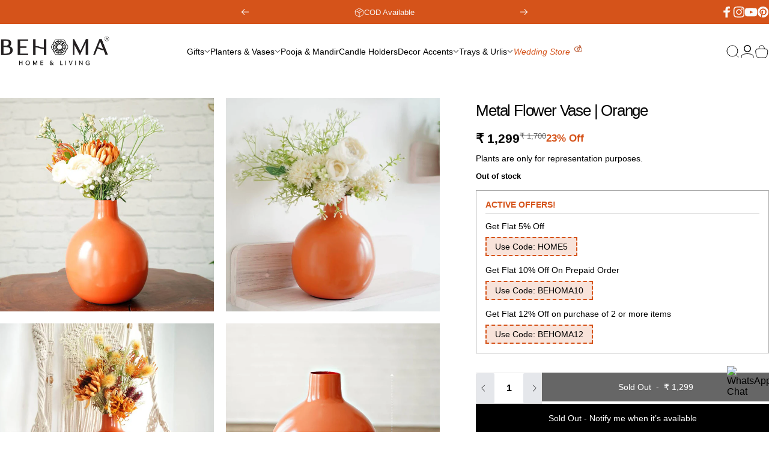

--- FILE ---
content_type: image/svg+xml
request_url: https://cdn.shopify.com/s/files/1/2690/0106/files/master_icon.svg?v=1672825343
body_size: -70
content:
<svg width="48" height="31" viewBox="0 0 48 31" fill="none" xmlns="http://www.w3.org/2000/svg">
<g clip-path="url(#clip0_19_106)">
<path opacity="0.07" d="M44.2105 -0.125H3.78947C1.64211 -0.125 0 1.5 0 3.625V26.125C0 28.25 1.76842 29.875 3.78947 29.875H44.2105C46.3579 29.875 48 28.25 48 26.125V3.625C48 1.5 46.2316 -0.125 44.2105 -0.125Z" fill="black"/>
<path d="M44.2106 1.125C45.6 1.125 46.7369 2.25 46.7369 3.625V26.125C46.7369 27.5 45.6 28.625 44.2106 28.625H3.7895C2.40003 28.625 1.26318 27.5 1.26318 26.125V3.625C1.26318 2.25 2.40003 1.125 3.7895 1.125H44.2106Z" fill="white"/>
<path d="M18.9422 23.2251C23.8256 23.2251 27.7843 19.3076 27.7843 14.4751C27.7843 9.64261 23.8256 5.7251 18.9422 5.7251C14.0588 5.7251 10.1001 9.64261 10.1001 14.4751C10.1001 19.3076 14.0588 23.2251 18.9422 23.2251Z" fill="#EB001B"/>
<path d="M29.0475 23.2251C33.9308 23.2251 37.8896 19.3076 37.8896 14.4751C37.8896 9.64261 33.9308 5.7251 29.0475 5.7251C24.1641 5.7251 20.2054 9.64261 20.2054 14.4751C20.2054 19.3076 24.1641 23.2251 29.0475 23.2251Z" fill="#F79E1B"/>
<path d="M27.7843 14.4752C27.7843 11.4752 26.2685 8.85019 23.9949 7.35019C21.7212 8.97519 20.2054 11.6002 20.2054 14.4752C20.2054 17.3502 21.7212 20.1002 23.9949 21.6002C26.2685 20.1002 27.7843 17.4752 27.7843 14.4752Z" fill="#FF5F00"/>
</g>
<defs>
<clipPath id="clip0_19_106">
<rect width="48" height="30" fill="white" transform="translate(0 0.625)"/>
</clipPath>
</defs>
</svg>


--- FILE ---
content_type: image/svg+xml
request_url: https://cdn.shopify.com/s/files/1/2690/0106/files/rupay_icon.svg?v=1672825343
body_size: 1306
content:
<svg width="48" height="30" viewBox="0 0 48 30" fill="none" xmlns="http://www.w3.org/2000/svg">
<path d="M43.579 0.5H4.42107C2.3282 0.5 0.631592 2.17893 0.631592 4.25V25.5C0.631592 27.5711 2.3282 29.25 4.42107 29.25H43.579C45.6718 29.25 47.3684 27.5711 47.3684 25.5V4.25C47.3684 2.17893 45.6718 0.5 43.579 0.5Z" fill="white" stroke="black" stroke-opacity="0.07"/>
<path fill-rule="evenodd" clip-rule="evenodd" d="M40.4211 19.5875L42.9474 10.325L45.4737 15.1L40.4211 19.5875Z" fill="#097A44"/>
<path fill-rule="evenodd" clip-rule="evenodd" d="M38.8547 19.6125L41.381 10.3625L43.9074 15.1375L38.8547 19.6125Z" fill="#F46F20"/>
<path fill-rule="evenodd" clip-rule="evenodd" d="M26.1095 10.125C25.8507 9.87571 25.5409 9.68424 25.201 9.56349C24.861 9.44273 24.4989 9.39551 24.139 9.425H20.3495L17.8863 17.9375H20.0969L20.9305 15.05H22.4842C23.329 15.0799 24.1638 14.8625 24.8842 14.425C25.6023 13.9006 26.1048 13.137 26.299 12.275C26.4555 11.9304 26.5203 11.5519 26.4871 11.1756C26.4539 10.7992 26.3239 10.4375 26.1095 10.125ZM22.0548 11.3H23.4695C23.7169 11.2709 23.966 11.3382 24.1642 11.4875C24.3032 11.625 24.2527 11.925 24.1642 12.15C24.093 12.459 23.9141 12.7334 23.659 12.925C23.3972 13.0962 23.0884 13.1835 22.7748 13.175H21.4737L22.0548 11.3ZM11.5453 11.125C11.5127 10.8568 11.4268 10.5977 11.2927 10.3625C11.1233 10.0722 10.8674 9.84077 10.56 9.7C10.1251 9.53527 9.66119 9.45875 9.19581 9.475H5.05265L2.52634 17.9125H4.7116L5.62107 14.7625H7.20002C7.7937 14.7625 7.93265 14.8875 7.95792 14.925C7.98318 14.9625 8.0716 15.1125 7.95792 15.7375L7.75581 16.4875C7.68729 16.7287 7.64079 16.9755 7.61686 17.225V17.9125H9.87792L10.0295 17.375L9.89055 17.275C9.89055 17.275 9.80213 17.2125 9.81476 17.025C9.84886 16.7875 9.90318 16.5537 9.97897 16.325L10.1053 15.8C10.2705 15.3567 10.3141 14.8779 10.2316 14.4125C10.1729 14.2146 10.059 14.037 9.90318 13.9C10.236 13.74 10.5292 13.5095 10.7621 13.225C11.0692 12.858 11.2971 12.4325 11.4316 11.975C11.52 11.7 11.5592 11.4125 11.5453 11.125ZM9.19581 12.1625C9.15978 12.3288 9.08348 12.4839 8.97346 12.6146C8.86345 12.7452 8.72301 12.8474 8.56423 12.9125C8.30389 12.9982 8.02995 13.0363 7.75581 13.025H6.13897L6.61897 11.3625H8.42528C8.65441 11.3446 8.88444 11.3833 9.09476 11.475C9.15792 11.475 9.36002 11.5625 9.19581 12.1V12.1625ZM15.3853 14.875C15.3094 15.1739 15.1811 15.4574 15.0063 15.7125C14.8843 15.887 14.7194 16.028 14.5272 16.122C14.3349 16.216 14.1216 16.2601 13.9074 16.25C13.4779 16.25 13.4527 16.075 13.4274 16C13.4097 15.7796 13.4398 15.5579 13.5158 15.35L14.64 11.4625H12.5053L11.419 15.2125C11.232 15.7416 11.1673 16.3054 11.2295 16.8625C11.3305 17.3875 11.7348 18 13.0105 18C13.3225 18.005 13.6333 17.9625 13.9327 17.875C14.2004 17.788 14.4553 17.6661 14.6905 17.5125L14.5895 17.8875H16.6358L18.4927 11.475H16.4211L15.3853 14.875ZM31.7179 16.25L32.5137 13.525C32.8169 12.4875 32.4253 12.0125 32.0463 11.7875C31.5155 11.5036 30.9191 11.3614 30.3158 11.375C29.3951 11.3302 28.4918 11.6341 27.7895 12.225C27.3922 12.6079 27.0934 13.0794 26.9179 13.6L26.8042 13.925H28.8379V13.7875C28.9116 13.6144 29.0189 13.4573 29.1537 13.325C29.3561 13.1725 29.6072 13.0971 29.8611 13.1125C30.0603 13.0941 30.2609 13.1286 30.4421 13.2125V13.4375C30.4421 13.5125 30.4421 13.625 30.1263 13.725C29.9298 13.7896 29.7263 13.8316 29.52 13.85L28.9642 13.9125C28.4195 13.9604 27.8863 14.0955 27.3853 14.3125C26.6653 14.6512 26.1348 15.2875 25.9327 16.05C25.8323 16.3009 25.7994 16.5732 25.837 16.8405C25.8747 17.1077 25.9816 17.3608 26.1474 17.575C26.5124 17.9587 27.0316 18.16 27.5621 18.125C28.0309 18.1243 28.4932 18.0174 28.9137 17.8125L29.419 17.525V17.9375H31.579L31.7432 17.3375L31.579 17.25C31.5621 17.1591 31.5621 17.0659 31.579 16.975C31.579 16.6625 31.6674 16.4375 31.7179 16.25ZM28.0295 16.125C28.0598 16.0156 28.1139 15.9142 28.1881 15.8278C28.2623 15.7414 28.3548 15.6722 28.459 15.625C28.6892 15.5304 28.9315 15.4673 29.179 15.4375L29.5453 15.375L29.9242 15.2875V15.375C29.8368 15.7568 29.6067 16.0917 29.28 16.3125C29.0056 16.478 28.6918 16.5685 28.3705 16.575C28.3138 16.5799 28.2567 16.5735 28.2025 16.5564C28.1483 16.5392 28.0981 16.5115 28.0548 16.475C28.0159 16.3625 28.0072 16.2419 28.0295 16.125ZM38.0211 11.525L35.8863 15.275V11.525H33.6127L34.1053 17.9375L33.9537 18.175C33.8806 18.2985 33.7815 18.4051 33.6632 18.4875C33.5699 18.5405 33.4668 18.5745 33.36 18.5875H32.5011L32.0084 20.3H33.0569C33.6332 20.3471 34.2083 20.197 34.6863 19.875C35.2999 19.2239 35.838 18.507 36.2906 17.7375L40.2948 11.4875L38.0211 11.525Z" fill="#302F82"/>
</svg>


--- FILE ---
content_type: text/javascript
request_url: https://www.behoma.in/cdn/shop/t/23/assets/cart.js?v=69164310473929479901763529351
body_size: 1920
content:
customElements.get("tab-list")||customElements.define("tab-list",class extends HTMLUListElement{constructor(){super(),this.controls.forEach(button=>button.addEventListener("click",this.handleButtonClick.bind(this)))}get controls(){return this._controls=this._controls||Array.from(this.querySelectorAll("[aria-controls]"))}handleButtonClick(event){event.preventDefault(),this.controls.forEach(button=>{button.setAttribute("aria-expanded","false"),document.getElementById(button.getAttribute("aria-controls"))?.removeAttribute("open")});const target=event.currentTarget;target.setAttribute("aria-expanded","true"),document.getElementById(target.getAttribute("aria-controls"))?.setAttribute("open","")}reset(){this.controls[0].dispatchEvent(new Event("click"))}},{extends:"ul"}),customElements.get("cart-drawer")||customElements.define("cart-drawer",class extends DrawerElement{constructor(){super(),this.onPrepareBundledSectionsListener=this.onPrepareBundledSections.bind(this),this.onCartRefreshListener=this.onCartRefresh.bind(this)}get sectionId(){return this.getAttribute("data-section-id")}get shouldAppendToBody(){return!1}get recentlyViewed(){return this.querySelector("recently-viewed")}get tabList(){return this.querySelector('[is="tab-list"]')}connectedCallback(){super.connectedCallback(),document.addEventListener("cart:bundled-sections",this.onPrepareBundledSectionsListener),document.addEventListener("cart:refresh",this.onCartRefreshListener),this.recentlyViewed&&this.recentlyViewed.addEventListener("is-empty",this.onRecentlyViewedEmpty.bind(this))}disconnectedCallback(){super.disconnectedCallback(),document.removeEventListener("cart:bundled-sections",this.onPrepareBundledSectionsListener),document.removeEventListener("cart:refresh",this.onCartRefreshListener)}onPrepareBundledSections(event){event.detail.sections.push(this.sectionId)}onRecentlyViewedEmpty(){this.recentlyViewed.innerHTML=`
        <div class="drawer__scrollable relative flex justify-center items-start grow shrink text-center">
          <div class="drawer__empty grid gap-5 md:gap-8">
            <h2 class="drawer__empty-text heading leading-none tracking-tight">${theme.strings.recentlyViewedEmpty}</h2>
          </div>
        </div>
        `}async onCartRefresh(event){const id=`MiniCart-${this.sectionId}`;if(document.getElementById(id)===null)return;const responseText=await(await fetch(`${theme.routes.root_url}?section_id=${this.sectionId}`)).text(),parsedHTML=new DOMParser().parseFromString(responseText,"text/html");document.getElementById(id).innerHTML=parsedHTML.getElementById(id).innerHTML,event.detail.open===!0&&this.show()}show(focusElement=null,animate=!0){super.show(focusElement,animate),this.tabList&&(this.tabList.reset(),this.open&&theme.a11y.trapFocus(this,this.focusElement))}}),customElements.get("cart-remove-button")||customElements.define("cart-remove-button",class extends HTMLAnchorElement{constructor(){super(),this.addEventListener("click",event=>{event.preventDefault(),this.closest("cart-items").updateQuantity(this.getAttribute("data-index"),0)})}},{extends:"a"}),customElements.get("cart-items")||customElements.define("cart-items",class extends HTMLElement{cartUpdateUnsubscriber=void 0;constructor(){super(),this.addEventListener("change",theme.utils.debounce(this.onChange.bind(this),300)),this.cartUpdateUnsubscriber=theme.pubsub.subscribe(theme.pubsub.PUB_SUB_EVENTS.cartUpdate,this.onCartUpdate.bind(this))}get sectionId(){return this.getAttribute("data-section-id")}disconnectedCallback(){this.cartUpdateUnsubscriber&&this.cartUpdateUnsubscriber()}onChange(event){this.validateQuantity(event)}onCartUpdate(event){if(event.cart.errors){this.onCartError(event.cart.errors,event.target);return}const sectionToRender=new DOMParser().parseFromString(event.cart.sections[this.sectionId],"text/html"),miniCart=document.querySelector(`#MiniCart-${this.sectionId}`);if(miniCart){const updatedElement=sectionToRender.querySelector(`#MiniCart-${this.sectionId}`);updatedElement&&(miniCart.innerHTML=updatedElement.innerHTML)}const mainCart=document.querySelector(`#MainCart-${this.sectionId}`);if(mainCart){const updatedElement=sectionToRender.querySelector(`#MainCart-${this.sectionId}`);updatedElement?mainCart.innerHTML=updatedElement.innerHTML:(mainCart.closest(".cart").classList.add("is-empty"),mainCart.remove())}const lineItem=document.getElementById(`CartItem-${event.line}`)||document.getElementById(`CartDrawer-Item-${event.line}`);lineItem&&lineItem.querySelector(`[name="${event.name}"]`)?theme.a11y.trapFocus(mainCart||miniCart,lineItem.querySelector(`[name="${event.name}"]`)):event.cart.item_count===0?miniCart?theme.a11y.trapFocus(miniCart,miniCart.querySelector("a")):theme.a11y.trapFocus(document.querySelector(".empty-state"),document.querySelector(".empty-state__link")):miniCart?theme.a11y.trapFocus(miniCart,miniCart.querySelector(".horizontal-product__title")):theme.a11y.trapFocus(mainCart,mainCart.querySelector(".cart__item-title")),document.dispatchEvent(new CustomEvent("cart:updated",{detail:{cart:event.cart}}))}onCartError(errors,target){if(target){this.disableLoading(target.getAttribute("data-index")),this.setValidity(target,errors);return}else window.location.href=theme.routes.cart_url;alert(errors)}updateQuantity(line,quantity,name,target){this.enableLoading(line);let sectionsToBundle=[];document.documentElement.dispatchEvent(new CustomEvent("cart:bundled-sections",{bubbles:!0,detail:{sections:sectionsToBundle}}));const body=JSON.stringify({id:line,quantity,sections:sectionsToBundle});fetch(`${theme.routes.cart_change_url}`,{...theme.utils.fetchConfig(),body}).then(response=>response.json()).then(parsedState=>{theme.pubsub.publish(theme.pubsub.PUB_SUB_EVENTS.cartUpdate,{source:"cart-items",cart:parsedState,target,line,name})}).catch(error=>{error.name==="AbortError"?console.log("Fetch aborted by user"):console.error(error)})}enableLoading(line){const loader=document.getElementById(`Loader-${this.sectionId}-${line}`);loader&&(loader.hidden=!1)}disableLoading(line){const loader=document.getElementById(`Loader-${this.sectionId}-${line}`);loader&&(loader.hidden=!0)}setValidity(target,message){target.setCustomValidity(message),target.reportValidity(),target.value=target.defaultValue,target.select()}validateQuantity(event){const target=event.target,inputValue=parseInt(target.value),index=target.getAttribute("data-index");let message="";inputValue<parseInt(target.getAttribute("data-min"))?message=theme.quickOrderListStrings.minError.replace("[min]",target.getAttribute("data-min")):inputValue>parseInt(target.max)?message=theme.quickOrderListStrings.maxError.replace("[max]",target.max):inputValue%parseInt(target.step)!==0&&(message=theme.quickOrderListStrings.stepError.replace("[step]",target.step)),message?this.setValidity(target,message):(target.setCustomValidity(""),target.reportValidity(),this.updateQuantity(index,inputValue,document.activeElement.getAttribute("name"),target))}}),customElements.get("cart-note")||customElements.define("cart-note",class extends HTMLElement{constructor(){super(),this.addEventListener("change",theme.utils.debounce(this.onChange.bind(this),300))}onChange(event){const body=JSON.stringify({note:event.target.value});fetch(`${theme.routes.cart_update_url}`,{...theme.utils.fetchConfig(),body})}}),customElements.get("main-cart")||customElements.define("main-cart",class extends HTMLElement{constructor(){super(),document.addEventListener("cart:bundled-sections",this.onPrepareBundledSections.bind(this))}get sectionId(){return this.getAttribute("data-section-id")}onPrepareBundledSections(event){event.detail.sections.push(this.sectionId)}}),customElements.get("country-province")||customElements.define("country-province",class extends HTMLElement{constructor(){super(),this.provinceElement=this.querySelector('[name="address[province]"]'),this.countryElement=this.querySelector('[name="address[country]"]'),this.countryElement.addEventListener("change",this.handleCountryChange.bind(this)),this.getAttribute("country")!==""?(this.countryElement.selectedIndex=Math.max(0,Array.from(this.countryElement.options).findIndex(option=>option.textContent===this.getAttribute("data-country"))),this.countryElement.dispatchEvent(new Event("change"))):this.handleCountryChange()}handleCountryChange(){const option=this.countryElement.options[this.countryElement.selectedIndex],provinces=JSON.parse(option.getAttribute("data-provinces"));this.provinceElement.parentElement.hidden=provinces.length===0,provinces.length!==0&&(this.provinceElement.innerHTML="",provinces.forEach(data=>{const selected=data[1]===this.getAttribute("data-province");this.provinceElement.options.add(new Option(data[1],data[0],selected,selected))}))}}),customElements.get("shipping-calculator")||customElements.define("shipping-calculator",class extends HTMLFormElement{constructor(){super(),this.onSubmitHandler=this.onSubmit.bind(this)}connectedCallback(){this.submitButton=this.querySelector('[type="submit"]'),this.resultsElement=this.lastElementChild,this.submitButton.addEventListener("click",this.onSubmitHandler)}disconnectedCallback(){this.submitButton.removeEventListener("click",this.onSubmitHandler)}onSubmit(event){event.preventDefault(),this.abortController?.abort(),this.abortController=new AbortController;const zip=this.querySelector('[name="address[zip]"]').value,country=this.querySelector('[name="address[country]"]').value,province=this.querySelector('[name="address[province]"]').value;this.submitButton.setAttribute("aria-busy","true");const body=JSON.stringify({shipping_address:{zip,country,province}});let sectionUrl=`${theme.routes.cart_url}/shipping_rates.json`;sectionUrl=sectionUrl.replace("//","/"),fetch(sectionUrl,{...theme.utils.fetchConfig("javascript"),body,signal:this.abortController.signal}).then(response=>response.json()).then(parsedState=>{parsedState.shipping_rates?this.formatShippingRates(parsedState.shipping_rates):this.formatError(parsedState)}).catch(error=>{error.name==="AbortError"?console.log("Fetch aborted by user"):console.error(error)}).finally(()=>{this.resultsElement.hidden=!1,this.submitButton.removeAttribute("aria-busy")})}formatError(errors){const shippingRatesList=Object.keys(errors).map(errorKey=>`<li>${errors[errorKey]}</li>`);this.resultsElement.innerHTML=`
          <div class="alert alert--error grid gap-2 text-sm leading-tight">
            <p>${theme.shippingCalculatorStrings.error}</p>
            <ul class="list-disc grid gap-2" role="list">${shippingRatesList.join("")}</ul>
          </div>
        `}formatShippingRates(shippingRates){const shippingRatesList=shippingRates.map(({presentment_name,currency,price})=>`<li>${presentment_name}: ${currency} ${price}</li>`);this.resultsElement.innerHTML=`
          <div class="alert alert--${shippingRates.length===0?"error":"success"} grid gap-2 text-sm leading-tight">
            <p>${shippingRates.length===0?theme.shippingCalculatorStrings.notFound:shippingRates.length===1?theme.shippingCalculatorStrings.oneResult:theme.shippingCalculatorStrings.multipleResults}</p>
            ${shippingRatesList===""?"":`<ul class="list-disc grid gap-2" role="list">${shippingRatesList.join("")}</ul>`}
          </div>
        `}},{extends:"form"});
//# sourceMappingURL=/cdn/shop/t/23/assets/cart.js.map?v=69164310473929479901763529351


--- FILE ---
content_type: text/javascript; charset=utf-8
request_url: https://www.behoma.in/products/orange-metal-flower-vase.js
body_size: 721
content:
{"id":7412645396660,"title":"Metal Flower Vase | Orange","handle":"orange-metal-flower-vase","description":"\u003cp\u003eElevate your decor with this elegant metal flower vase, featuring a unique matte orange finish. Hand-crafted and hand-painted by skilled artisans in India, it adds a warm, sophisticated charm. Perfect for real or faux plants, this versatile vase complements modern and traditional spaces alike, making it a stylish accent or thoughtful gift.\u003c\/p\u003e\n\u003cp\u003e\u003cstrong\u003eProduct Details : \u003c\/strong\u003e\u003c\/p\u003e\n\u003cul\u003e\n\u003cli\u003eDimensions (in cm) : \u003cspan class=\"WdYUQQ\"\u003e17.5(L) x 17.5(W) x 21(H)\u003c\/span\u003e\n\u003c\/li\u003e\n\u003cli\u003eItem Weight : 682Gram \u003c\/li\u003e\n\u003cli\u003eMaterial - Metal\u003c\/li\u003e\n\u003cli\u003eColour - Orange\u003c\/li\u003e\n\u003c\/ul\u003e\n\u003cp style=\"text-align: center;\"\u003e \u003c\/p\u003e\n\u003cp\u003e---\u003c\/p\u003e\n\u003cp\u003e\u003cstrong\u003eProduct Details : \u003c\/strong\u003e\u003c\/p\u003e\n\u003cul\u003e\n\u003cli\u003eDimensions (in cm) : \u003cspan class=\"WdYUQQ\"\u003e17.5(L) x 17.5(W) x 21(H)\u003c\/span\u003e\n\u003c\/li\u003e\n\u003cli\u003eItem Weight : 682Gram \u003c\/li\u003e\n\u003cli\u003eMaterial - Metal\u003c\/li\u003e\n\u003cli\u003eColour - Orange\u003c\/li\u003e\n\u003cli\u003eItem Code: VA10014L\u003c\/li\u003e\n\u003cli\u003eProduct Content: 1 Vase\u003c\/li\u003e\n\u003cli\u003eSuggested for Indoor Use\u003c\/li\u003e\n\u003cli\u003eClean with Soft Cloth\u003c\/li\u003e\n\u003cli\u003eMade in India\u003c\/li\u003e\n\u003c\/ul\u003e","published_at":"2023-08-30T11:39:59+05:30","created_at":"2023-08-30T11:38:05+05:30","vendor":"Behoma","type":"Flower Vase","tags":["Flower Vase","Home Decor","Vase"],"price":129900,"price_min":129900,"price_max":129900,"available":false,"price_varies":false,"compare_at_price":170000,"compare_at_price_min":170000,"compare_at_price_max":170000,"compare_at_price_varies":false,"variants":[{"id":42575046312116,"title":"Default Title","option1":"Default Title","option2":null,"option3":null,"sku":"VA10014L","requires_shipping":true,"taxable":true,"featured_image":null,"available":false,"name":"Metal Flower Vase | Orange","public_title":null,"options":["Default Title"],"price":129900,"weight":930,"compare_at_price":170000,"inventory_management":"shopify","barcode":null,"requires_selling_plan":false,"selling_plan_allocations":[]}],"images":["\/\/cdn.shopify.com\/s\/files\/1\/0618\/5526\/9044\/files\/orange-metal-flower-vase-82-468644.jpg?v=1754898850","\/\/cdn.shopify.com\/s\/files\/1\/0618\/5526\/9044\/files\/orange-metal-flower-vase-82-233159.jpg?v=1754898850","\/\/cdn.shopify.com\/s\/files\/1\/0618\/5526\/9044\/files\/orange-metal-flower-vase-82-767932.jpg?v=1754898850","\/\/cdn.shopify.com\/s\/files\/1\/0618\/5526\/9044\/files\/orange-metal-flower-vase-82-797882.jpg?v=1754898850","\/\/cdn.shopify.com\/s\/files\/1\/0618\/5526\/9044\/files\/orange-metal-flower-vase-82-533516.jpg?v=1754898850","\/\/cdn.shopify.com\/s\/files\/1\/0618\/5526\/9044\/files\/orange-metal-flower-vase-82-732548.jpg?v=1754898850"],"featured_image":"\/\/cdn.shopify.com\/s\/files\/1\/0618\/5526\/9044\/files\/orange-metal-flower-vase-82-468644.jpg?v=1754898850","options":[{"name":"Title","position":1,"values":["Default Title"]}],"url":"\/products\/orange-metal-flower-vase","media":[{"alt":"Orange Metal Flower Vase, 8.2'' - Behoma","id":31080481390772,"position":1,"preview_image":{"aspect_ratio":1.0,"height":1080,"width":1080,"src":"https:\/\/cdn.shopify.com\/s\/files\/1\/0618\/5526\/9044\/files\/orange-metal-flower-vase-82-468644.jpg?v=1754898850"},"aspect_ratio":1.0,"height":1080,"media_type":"image","src":"https:\/\/cdn.shopify.com\/s\/files\/1\/0618\/5526\/9044\/files\/orange-metal-flower-vase-82-468644.jpg?v=1754898850","width":1080},{"alt":"Orange Metal Flower Vase, 8.2'' - Behoma","id":31080481423540,"position":2,"preview_image":{"aspect_ratio":1.0,"height":1080,"width":1080,"src":"https:\/\/cdn.shopify.com\/s\/files\/1\/0618\/5526\/9044\/files\/orange-metal-flower-vase-82-233159.jpg?v=1754898850"},"aspect_ratio":1.0,"height":1080,"media_type":"image","src":"https:\/\/cdn.shopify.com\/s\/files\/1\/0618\/5526\/9044\/files\/orange-metal-flower-vase-82-233159.jpg?v=1754898850","width":1080},{"alt":"Orange Metal Flower Vase, 8.2'' - Behoma","id":31080481456308,"position":3,"preview_image":{"aspect_ratio":1.0,"height":1080,"width":1080,"src":"https:\/\/cdn.shopify.com\/s\/files\/1\/0618\/5526\/9044\/files\/orange-metal-flower-vase-82-767932.jpg?v=1754898850"},"aspect_ratio":1.0,"height":1080,"media_type":"image","src":"https:\/\/cdn.shopify.com\/s\/files\/1\/0618\/5526\/9044\/files\/orange-metal-flower-vase-82-767932.jpg?v=1754898850","width":1080},{"alt":"Orange Metal Flower Vase, 8.2'' - Behoma","id":31080481489076,"position":4,"preview_image":{"aspect_ratio":1.0,"height":1080,"width":1080,"src":"https:\/\/cdn.shopify.com\/s\/files\/1\/0618\/5526\/9044\/files\/orange-metal-flower-vase-82-797882.jpg?v=1754898850"},"aspect_ratio":1.0,"height":1080,"media_type":"image","src":"https:\/\/cdn.shopify.com\/s\/files\/1\/0618\/5526\/9044\/files\/orange-metal-flower-vase-82-797882.jpg?v=1754898850","width":1080},{"alt":"Orange Metal Flower Vase, 8.2'' - Behoma","id":31080481521844,"position":5,"preview_image":{"aspect_ratio":1.0,"height":1080,"width":1080,"src":"https:\/\/cdn.shopify.com\/s\/files\/1\/0618\/5526\/9044\/files\/orange-metal-flower-vase-82-533516.jpg?v=1754898850"},"aspect_ratio":1.0,"height":1080,"media_type":"image","src":"https:\/\/cdn.shopify.com\/s\/files\/1\/0618\/5526\/9044\/files\/orange-metal-flower-vase-82-533516.jpg?v=1754898850","width":1080},{"alt":"Orange Metal Flower Vase, 8.2'' - Behoma","id":31080481554612,"position":6,"preview_image":{"aspect_ratio":1.0,"height":1080,"width":1080,"src":"https:\/\/cdn.shopify.com\/s\/files\/1\/0618\/5526\/9044\/files\/orange-metal-flower-vase-82-732548.jpg?v=1754898850"},"aspect_ratio":1.0,"height":1080,"media_type":"image","src":"https:\/\/cdn.shopify.com\/s\/files\/1\/0618\/5526\/9044\/files\/orange-metal-flower-vase-82-732548.jpg?v=1754898850","width":1080}],"requires_selling_plan":false,"selling_plan_groups":[]}

--- FILE ---
content_type: image/svg+xml
request_url: https://cdn.shopify.com/s/files/1/2690/0106/files/visa_icon.svg?v=1672825343
body_size: 176
content:
<svg width="48" height="31" viewBox="0 0 48 31" fill="none" xmlns="http://www.w3.org/2000/svg">
<g clip-path="url(#clip0_19_102)">
<path opacity="0.07" d="M44.2105 -0.125H3.78947C1.64211 -0.125 0 1.5 0 3.625V26.125C0 28.25 1.76842 29.875 3.78947 29.875H44.2105C46.3579 29.875 48 28.25 48 26.125V3.625C48 1.5 46.2316 -0.125 44.2105 -0.125Z" fill="black"/>
<path d="M44.2106 1.125C45.6 1.125 46.7369 2.25 46.7369 3.625V26.125C46.7369 27.5 45.6 28.625 44.2106 28.625H3.7895C2.40003 28.625 1.26318 27.5 1.26318 26.125V3.625C1.26318 2.25 2.40003 1.125 3.7895 1.125H44.2106Z" fill="white"/>
<path d="M36.0137 11.9502H35.6427C35.148 13.2002 34.7771 13.8252 34.4061 15.7002H36.7557C36.3847 13.8252 36.3847 12.9502 36.0137 11.9502ZM39.6 19.3252H37.4977C37.374 19.3252 37.374 19.3252 37.2503 19.2002L37.003 18.0752L36.8793 17.8252H33.9114C33.7877 17.8252 33.6641 17.8252 33.6641 18.0752L33.2931 19.2002C33.2931 19.3252 33.1694 19.3252 33.1694 19.3252H30.5725L30.8198 18.7002L34.4061 10.2002C34.4061 9.5752 34.7771 9.3252 35.3954 9.3252H37.2503C37.374 9.3252 37.4977 9.3252 37.4977 9.5752L39.229 17.7002C39.3526 18.2002 39.4763 18.5752 39.4763 19.0752C39.6 19.2002 39.6 19.2002 39.6 19.3252ZM23.029 18.9502L23.5236 16.7002C23.6473 16.7002 23.7709 16.8252 23.7709 16.8252C24.6366 17.2002 25.5022 17.4502 26.3679 17.3252C26.6152 17.3252 26.9862 17.2002 27.2335 17.0752C27.8519 16.8252 27.8519 16.2002 27.3572 15.7002C27.1099 15.4502 26.7389 15.3252 26.3679 15.0752C25.8732 14.8252 25.3786 14.5752 25.0076 14.2002C23.5236 12.9502 24.0183 11.2002 24.8839 10.3252C25.6259 9.8252 25.9969 9.3252 26.9862 9.3252C28.4702 9.3252 30.0778 9.3252 30.8198 9.5752H30.9435C30.8198 10.3252 30.6961 10.9502 30.4488 11.7002C29.8305 11.4502 29.2122 11.2002 28.5938 11.2002C28.2229 11.2002 27.8519 11.2002 27.4809 11.3252C27.2335 11.3252 27.1099 11.4502 26.9862 11.5752C26.7389 11.8252 26.7389 12.2002 26.9862 12.4502L27.6045 12.9502C28.0992 13.2002 28.5938 13.4502 28.9648 13.7002C29.5832 14.0752 30.2015 14.7002 30.3251 15.4502C30.5725 16.5752 30.2015 17.5752 29.2122 18.3252C28.5938 18.8252 28.3465 19.0752 27.4809 19.0752C25.7496 19.0752 24.3893 19.2002 23.2763 18.8252C23.1526 19.0752 23.1526 19.0752 23.029 18.9502ZM18.7007 19.3252C18.8244 18.4502 18.8244 18.4502 18.948 18.0752C19.5664 15.3252 20.1847 12.4502 20.6793 9.7002C20.803 9.4502 20.803 9.3252 21.0503 9.3252H23.2763C23.029 10.8252 22.7816 11.9502 22.4106 13.3252C22.0396 15.2002 21.6687 17.0752 21.174 18.9502C21.174 19.2002 21.0503 19.2002 20.803 19.2002M7.19995 9.5752C7.19995 9.4502 7.44728 9.3252 7.57094 9.3252H11.7755C12.3938 9.3252 12.8885 9.7002 13.0122 10.3252L14.1251 15.8252C14.1251 15.9502 14.1251 15.9502 14.2488 16.0752C14.2488 15.9502 14.3725 15.9502 14.3725 15.9502L16.9694 9.5752C16.8458 9.4502 16.9694 9.3252 17.0931 9.3252H19.69C19.69 9.4502 19.69 9.4502 19.5664 9.5752L15.7328 18.7002C15.6091 18.9502 15.6091 19.0752 15.4854 19.2002C15.3618 19.3252 15.1145 19.2002 14.8671 19.2002H13.0122C12.8885 19.2002 12.7648 19.2002 12.7648 18.9502L10.7862 11.2002C10.5389 10.9502 10.1679 10.5752 9.67323 10.4502C8.93125 10.0752 7.57094 9.82519 7.32362 9.82519L7.19995 9.5752Z" fill="#142688"/>
</g>
<defs>
<clipPath id="clip0_19_102">
<rect width="48" height="30" fill="white" transform="translate(0 0.625)"/>
</clipPath>
</defs>
</svg>


--- FILE ---
content_type: image/svg+xml
request_url: https://cdn.shopify.com/s/files/1/2690/0106/files/paytm_icon.svg?v=1672825343
body_size: 1966
content:
<svg width="48" height="31" viewBox="0 0 48 31" fill="none" xmlns="http://www.w3.org/2000/svg">
<g clip-path="url(#clip0_19_119)">
<path d="M43.579 0.5H4.42107C2.3282 0.5 0.631592 2.17893 0.631592 4.25V25.5C0.631592 27.5711 2.3282 29.25 4.42107 29.25H43.579C45.6718 29.25 47.3684 27.5711 47.3684 25.5V4.25C47.3684 2.17893 45.6718 0.5 43.579 0.5Z" fill="white" stroke="black" stroke-opacity="0.07"/>
<path d="M17.6014 15.8512V18.9712C17.6162 19.2312 17.5334 19.4873 17.3691 19.6894C17.2048 19.8914 16.9709 20.0247 16.7134 20.0632H13.4734C13.1611 20.0927 12.8462 20.0548 12.5498 19.9523C12.2533 19.8498 11.9823 19.685 11.7549 19.469C11.5275 19.253 11.349 18.9908 11.2315 18.7C11.1139 18.4092 11.06 18.0966 11.0734 17.7832C11.0382 16.9506 11.0623 16.1165 11.1454 15.2872C11.2192 14.7929 11.4612 14.3391 11.8307 14.0025C12.2001 13.6658 12.6743 13.4669 13.1734 13.4392H14.6014C14.6651 13.4492 14.7302 13.4424 14.7905 13.4196C14.8507 13.3968 14.9041 13.3588 14.9452 13.3092C14.9863 13.2596 15.0139 13.2001 15.0251 13.1367C15.0364 13.0732 15.031 13.008 15.0094 12.9472C15.024 12.8968 15.0284 12.844 15.0224 12.7918C15.0164 12.7397 15 12.6893 14.9744 12.6435C14.9487 12.5977 14.9141 12.5575 14.8728 12.5252C14.8314 12.4928 14.784 12.4691 14.7334 12.4552H12.5974C12.1414 12.4552 12.0454 12.3592 12.0454 11.8912V10.5592C12.0368 10.5119 12.0378 10.4633 12.0484 10.4163C12.0589 10.3694 12.0787 10.325 12.1067 10.2859C12.1347 10.2467 12.1702 10.2136 12.2112 10.1884C12.2522 10.1632 12.2978 10.1465 12.3454 10.1392H15.2134C15.5378 10.1281 15.8608 10.1874 16.16 10.3132C16.4593 10.439 16.7277 10.6282 16.9467 10.8677C17.1658 11.1073 17.3302 11.3915 17.4287 11.7008C17.5273 12.0101 17.5575 12.3371 17.5174 12.6592C17.6134 13.7512 17.6014 14.8072 17.6014 15.8512ZM13.6174 17.4592C13.6107 17.5656 13.6459 17.6703 13.7154 17.751C13.7849 17.8317 13.8833 17.882 13.9894 17.8912H14.7214C14.7784 17.8966 14.8359 17.8895 14.89 17.8704C14.944 17.8513 14.9932 17.8208 15.0343 17.7809C15.0753 17.741 15.1073 17.6926 15.1278 17.6391C15.1484 17.5857 15.1571 17.5284 15.1534 17.4712V16.1152C15.1534 15.7552 14.9614 15.6832 14.2894 15.6832C13.6174 15.6832 13.6534 15.8032 13.6174 16.1272V17.4592ZM25.1134 14.1832V17.5552C25.1379 17.8706 25.0999 18.1877 25.0015 18.4883C24.903 18.7889 24.7462 19.0671 24.5399 19.3068C24.3335 19.5466 24.0819 19.7432 23.7993 19.8854C23.5168 20.0276 23.2089 20.1125 22.8934 20.1352H19.9534C19.5454 20.1352 19.4494 20.0512 19.4494 19.6312V18.1192C19.4408 18.0682 19.4432 18.0159 19.4566 17.9659C19.4701 17.9159 19.4941 17.8693 19.5271 17.8295C19.5602 17.7896 19.6014 17.7573 19.6481 17.7349C19.6947 17.7124 19.7456 17.7002 19.7974 17.6992H22.1974C22.2538 17.7065 22.3111 17.7011 22.3651 17.6835C22.4192 17.6659 22.4687 17.6366 22.51 17.5975C22.5514 17.5585 22.5835 17.5108 22.6041 17.4578C22.6248 17.4048 22.6334 17.3479 22.6294 17.2912C22.6326 17.2392 22.6256 17.1871 22.6086 17.1378C22.5917 17.0885 22.5652 17.043 22.5306 17.004C22.496 16.965 22.4541 16.9332 22.4072 16.9104C22.3604 16.8876 22.3094 16.8743 22.2574 16.8712H21.0574C20.4439 16.8907 19.8475 16.6671 19.3981 16.2491C18.9486 15.8311 18.6824 15.2525 18.6574 14.6392V10.6672C18.64 10.567 18.663 10.4639 18.7215 10.3807C18.78 10.2974 18.8692 10.2408 18.9694 10.2232H20.5774C20.9854 10.2232 21.0814 10.3432 21.0814 10.7632V13.8832C21.0814 14.4232 21.2014 14.5312 21.7414 14.5312H21.8014C22.5454 14.5312 22.6054 14.4712 22.6054 13.7392V10.6672C22.5655 10.5893 22.5502 10.5012 22.5615 10.4144C22.5728 10.3276 22.6102 10.2463 22.6688 10.1813C22.7273 10.1162 22.8042 10.0705 22.8894 10.0501C22.9745 10.0298 23.0638 10.0357 23.1454 10.0672H24.5974C24.6664 10.0543 24.7375 10.0585 24.8045 10.0792C24.8716 10.1 24.9326 10.1368 24.9822 10.1864C25.0319 10.236 25.0686 10.297 25.0894 10.3641C25.1102 10.4311 25.1143 10.5022 25.1014 10.5712C25.1134 11.8672 25.1134 12.9952 25.1134 14.1832ZM6.0814 17.2432V19.5712C6.0814 20.1232 6.0094 20.1832 5.4574 20.1832H4.0414C3.98186 20.197 3.91978 20.1955 3.86102 20.1786C3.80227 20.1618 3.74876 20.1303 3.70554 20.0871C3.66232 20.0439 3.63082 19.9904 3.614 19.9316C3.59718 19.8728 3.5956 19.8108 3.6094 19.7512V10.6672C3.59521 10.5815 3.61479 10.4936 3.66401 10.422C3.71324 10.3504 3.78828 10.3007 3.8734 10.2832H8.0374C8.54713 10.2953 9.03283 10.5023 9.39447 10.8618C9.75612 11.2212 9.96618 11.7056 9.9814 12.2152C10.0519 13.21 10.0519 14.2085 9.9814 15.2032C9.98141 15.7549 9.76307 16.2842 9.37409 16.6754C8.9851 17.0667 8.45709 17.2881 7.9054 17.2912H6.0814V17.2432ZM6.0814 14.7472H7.1134C7.2132 14.7473 7.30909 14.7085 7.38077 14.639C7.45245 14.5696 7.49428 14.475 7.4974 14.3752V13.0672C7.50755 12.9672 7.47804 12.8671 7.41521 12.7886C7.35238 12.71 7.26125 12.6593 7.1614 12.6472H6.1054V14.7352L6.0814 14.7472Z" fill="#22346C"/>
<path d="M35.3254 10.6674C35.8178 10.2748 36.4343 10.0711 37.0636 10.0931C37.6929 10.1151 38.2937 10.3614 38.7574 10.7874C39.1989 10.544 39.6606 10.3392 40.1374 10.1754C40.5017 10.089 40.8807 10.0856 41.2464 10.1656C41.6122 10.2455 41.9552 10.4066 42.2502 10.6371C42.5452 10.8676 42.7846 11.1615 42.9507 11.497C43.1167 11.8325 43.2051 12.2011 43.2094 12.5754V19.5714C43.2094 20.0034 43.1014 20.1114 42.6694 20.1114H41.2894C41.22 20.1275 41.1475 20.1257 41.079 20.1061C41.0104 20.0864 40.948 20.0497 40.8976 19.9993C40.8472 19.9488 40.8104 19.8864 40.7908 19.8179C40.7712 19.7493 40.7693 19.6769 40.7854 19.6074V13.3194C40.8001 13.1984 40.7838 13.0756 40.7381 12.9625C40.6924 12.8495 40.6187 12.7499 40.5239 12.6731C40.4291 12.5964 40.3165 12.5449 40.1964 12.5236C40.0763 12.5024 39.9528 12.5119 39.8374 12.5514C39.6687 12.5696 39.5135 12.6521 39.4041 12.7817C39.2946 12.9113 39.2392 13.0781 39.2494 13.2474V19.7274C39.2669 19.8245 39.2451 19.9245 39.1889 20.0055C39.1326 20.0865 39.0465 20.1419 38.9494 20.1594H37.2334C37.1804 20.1685 37.1259 20.1655 37.0742 20.1507C37.0224 20.1359 36.9746 20.1097 36.9343 20.074C36.894 20.0383 36.8622 19.9941 36.8413 19.9445C36.8204 19.8949 36.8109 19.8412 36.8134 19.7874V13.2714C36.8432 13.138 36.8245 12.9984 36.7607 12.8775C36.697 12.7566 36.5923 12.6623 36.4654 12.6114C36.1863 12.5371 35.8926 12.5371 35.6134 12.6114C35.498 12.6675 35.4046 12.7606 35.3481 12.8758C35.2916 12.991 35.2751 13.1218 35.3014 13.2474V19.4994C35.3014 20.0754 35.2294 20.1594 34.6294 20.1594H33.4294C32.9974 20.1594 32.9254 20.0634 32.9254 19.6314V10.6674C32.9254 10.1634 32.9974 10.1034 33.4774 10.1034H34.7854C34.8599 10.0975 34.9348 10.1083 35.0047 10.1349C35.0745 10.1615 35.1376 10.2033 35.1892 10.2573C35.2409 10.3113 35.28 10.3761 35.3035 10.447C35.3271 10.518 35.3346 10.5932 35.3254 10.6674V10.6674ZM28.8094 12.6354H27.8854C27.8183 12.6546 27.7474 12.6556 27.6798 12.6385C27.6121 12.6214 27.5502 12.5868 27.5003 12.5381C27.4503 12.4893 27.4141 12.4283 27.3954 12.3611C27.3766 12.2939 27.3759 12.223 27.3934 12.1554V10.6674C27.3759 10.5704 27.3977 10.4703 27.454 10.3893C27.5102 10.3083 27.5964 10.253 27.6934 10.2354H27.8134C28.2363 10.2371 28.6522 10.127 29.0188 9.91628C29.3855 9.70555 29.69 9.40167 29.9014 9.03542C30.0841 8.76217 30.321 8.52935 30.5974 8.35142C30.8854 8.15942 31.1014 8.35142 31.1254 8.67542V10.1994H31.9654C32.0344 10.1865 32.1055 10.1906 32.1726 10.2114C32.2396 10.2322 32.3006 10.269 32.3502 10.3186C32.3999 10.3682 32.4367 10.4292 32.4574 10.4963C32.4782 10.5633 32.4823 10.6344 32.4694 10.7034V12.1674C32.4855 12.2369 32.4837 12.3093 32.4641 12.3779C32.4444 12.4464 32.4077 12.5088 32.3573 12.5593C32.3068 12.6097 32.2444 12.6464 32.1759 12.6661C32.1073 12.6857 32.0349 12.6875 31.9654 12.6714H31.1734V19.6674C31.1734 20.1714 31.0894 20.2434 30.6094 20.2554H29.3014C29.2315 20.2753 29.1576 20.2761 29.0873 20.2578C29.0169 20.2396 28.9528 20.2028 28.9014 20.1515C28.85 20.1001 28.8133 20.0359 28.795 19.9656C28.7767 19.8953 28.7776 19.8213 28.7974 19.7514C28.8094 17.5074 28.8094 12.8154 28.8094 12.6474V12.6354Z" fill="#24B8EB"/>
</g>
<defs>
<clipPath id="clip0_19_119">
<rect width="48" height="30" fill="white" transform="translate(0 0.625)"/>
</clipPath>
</defs>
</svg>
